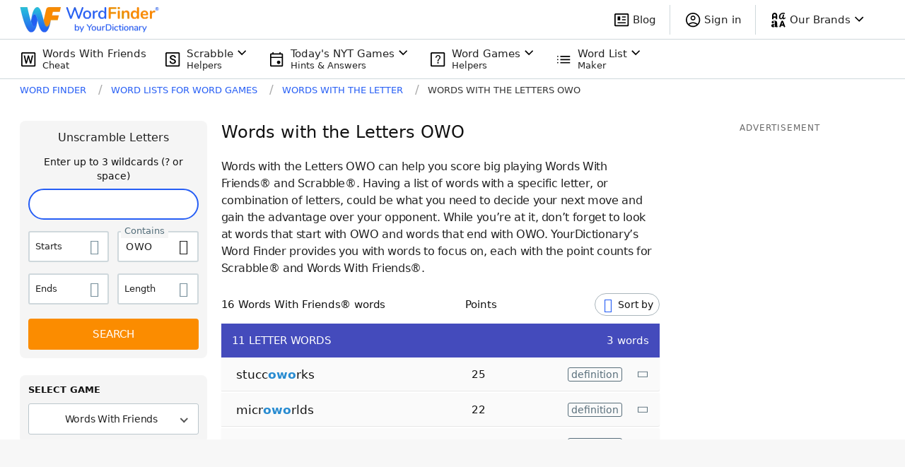

--- FILE ---
content_type: application/javascript; charset=utf-8
request_url: https://fundingchoicesmessages.google.com/f/AGSKWxWdQlBfg6T-bm2c-GILiXH19-2axSD1X_IP7f26x_AO1UvLkb22lr5JkvP8GThlcACWFl87u_Mo8nDTszg-TJxKMw5LlHOs1m62hNhpkhVb7S1oZoAHTPaDKEDB2t2JyeRJ0AuBaupRVbgOWgxKjBAedkHFYGigwRCtmXXVe0EVUwt98chT43K0tcdy/_/ad_status._300x250_-rollout-ad--Block-ad-_btnad_
body_size: -1290
content:
window['e3cde833-0f60-404b-b7fe-fe7863e9a564'] = true;